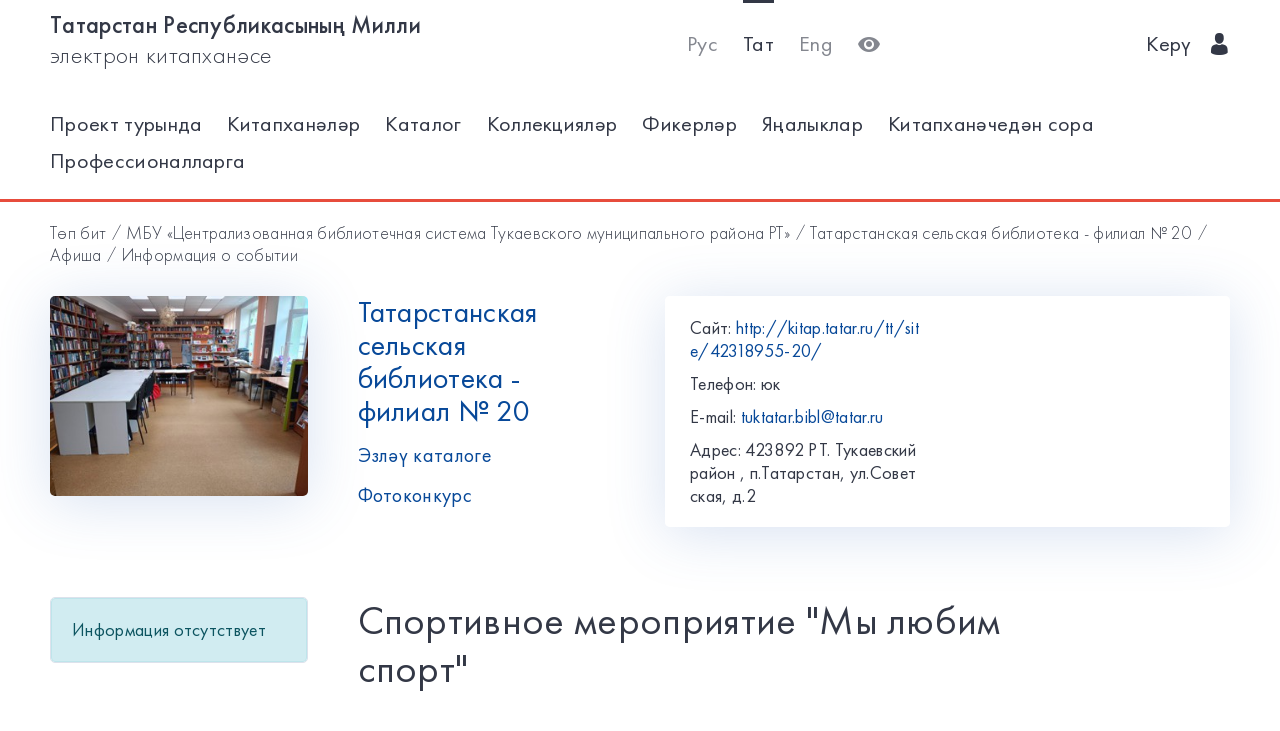

--- FILE ---
content_type: application/javascript
request_url: https://kitap.tatar.ru/static/dist/js/main.js
body_size: 1971
content:
$(document).ready(function () {

    // Remove style attr content manager
    $(".content *").removeAttr("style border cellspacing cellpadding bgcolor width align colspan");

    $(".search-input__select, .search-input__input").focus(function () {
        $(this).parent().addClass("search-input_focus");
    }).blur(function () {
        $(this).parent().removeClass("search-input_focus");
    })

    let newArrivalSwiper = new Swiper('.swiper-container-news-arrival', {
        slidesPerView: 4,
        spaceBetween: 25,
        loop: true,
        mousewheel: false,
        autoplay: true,
        delay: 5000,
        pagination: {
            el: '.swiper-pagination-news-arrival',
            clickable: true,
        },
        navigation: {
            nextEl: '.swiper-button-next-news-arrival',
            prevEl: '.swiper-button-prev-news-arrival',
        },
        breakpoints: {
            1300: {
                slidesPerView: 3,
            },
            768: {
                slidesPerView: 1,
            },
        }
    });

    let eventSwiper = new Swiper('.swiper-container-event', {
        spaceBetween: 0,
        slidesPerView: 1,
        mousewheel: false,
        loop: true,
        autoplay: true,
        delay: 10000,
        pagination: {
            el: '.swiper-pagination-event',
            clickable: true,
        },
        navigation: {
            nextEl: '.swiper-button-next-event',
            prevEl: '.swiper-button-prev-event',
        },
    });

    let galleryThumbs = new Swiper('.gallery-thumbs', {
        spaceBetween: 10,
        slidesPerView: 4,
        freeMode: true,
        watchSlidesVisibility: true,
        watchSlidesProgress: true,
    });
    let galleryTop = new Swiper('.gallery-top', {
        spaceBetween: 10,
        navigation: {
            nextEl: '.swiper-button-next',
            prevEl: '.swiper-button-prev',
        },
        thumbs: {
            swiper: galleryThumbs
        }
    });

    // Nav btn click
    $('.header__nav-btn').click(function () {
        $(this).toggleClass('toggled');
        $('body, .nav-wrap, .nav-mask').toggleClass('toggled');
    });

    // Nav mask click
    $('.nav-mask').click(function () {
        $(this).toggleClass('toggled');
        $('body, .nav-wrap, .header__nav-btn').toggleClass('toggled');
    });

    // Library detail image click
    $('.lib-detail__img, .lib-detail__img-wrap-icon').click(function () {
        $('.lib-detail__img').toggleClass('toggled');
    });

    // Library detail menu btn click
    $('#libraryMenuBtn').click(function () {
        $(this).toggleClass('toggled');
        $('.lib-nav-wrap').toggleClass('toggled');

        if ($('#libraryContactBtn,.lib-contact').hasClass('toggled')) {
            $('#libraryContactBtn,.lib-contact').removeClass('toggled');
        }
    });

    // Library detail menu btn click
    $('#libraryContactBtn').click(function () {
        $(this).toggleClass('toggled');
        $('.lib-contact').toggleClass('toggled');

        if ($('#libraryMenuBtn,.lib-nav-wrap').hasClass('toggled')) {
            $('#libraryMenuBtn,.lib-nav-wrap').removeClass('toggled');
        }
    });

    // Search page facet btn click
    $('#facetBtn').click(function () {
        $(this).toggleClass('toggled');
        $('body, .search-facet, .search-mask').toggleClass('toggled');
    });

    // Search page search mask click
    $('.search-mask').click(function () {
        $(this).toggleClass('toggled');
        $('body, .search-facet, #facetBtn').toggleClass('toggled');
    });

    $('#marcCardBtn').click(function () {
        $(this).toggleClass('toggled');
        $('.marc-card').toggleClass('toggled');
    });

    $('#recordNavBtn').click(function () {
        $(this).toggleClass('toggled');
        $('body, .record-booking, .record-mask').toggleClass('toggled');
    });

    $('.record-mask').click(function () {
        $(this).toggleClass('toggled');
        $('body, .record-booking, #recordNavBtn').toggleClass('toggled');
    });

    // Ask librarian
    $('#askNavBtn').click(function () {
        $(this).toggleClass('toggled');
        $('body, .ask-facet, .ask-mask').toggleClass('toggled');
    });

    $('.ask-mask').click(function () {
        $(this).toggleClass('toggled');
        $('body, .ask-facet, #askNavBtn').toggleClass('toggled');
    });

});

MicroModal.init({
    openTrigger: 'data-custom-open',
    closeTrigger: 'data-micromodal-close',
    disableScroll: true,
    disableFocus: true,
    // awaitCloseAnimation: false,
});

// Tabs
(function tabComponentIIFE(window) {
    'use strict';

    var TabComponent = function tabComponentConstructor(selector) {
        var element = document.querySelector(selector);
        if (!element || !element.nodeType) {
            return;
            throw new Error('The DOM element was not found when creating the tab component');
        }
        return TabComponent.init(element);
    };

    TabComponent.prototype = {
        handleTabInteraction: function handleTabInteraction(index, direction) {
            var currentIndex = this.currentIndex;
            var newIndex = index;

            if (direction) {
                if (direction === 37) {
                    newIndex = index - 1;
                } else {
                    newIndex = index + 1;
                }
            }

            if (newIndex < 0) {
                newIndex = this.tabs.length - 1;
            } else if (newIndex === this.tabs.length) {
                newIndex = 0;
            }

            // update tabs
            this.tabs[currentIndex].setAttribute('tabindex', '-1');
            this.tabs[currentIndex].removeAttribute('aria-selected');
            this.tabItems[currentIndex].removeAttribute('data-tab-active');

            this.tabs[newIndex].setAttribute('aria-selected', 'true');
            this.tabItems[newIndex].setAttribute('data-tab-active', '');
            this.tabs[newIndex].removeAttribute('tabindex');
            this.tabs[newIndex].focus();

            // update tab panels
            this.tabPanels[currentIndex].setAttribute('hidden', '');
            this.tabPanels[newIndex].removeAttribute('hidden');

            this.currentIndex = newIndex;

            return this;
        },

        handleTabpanelFocus: function handleTabPanelFocus(index) {
            this.tabPanels[index].focus();

            return this;
        }
    };

    // Intialize Tab Component
    TabComponent.init = function tabComponentInit(element) {
        var _this = this;

        this.tabList = element.querySelector('.tab-list');
        this.tabItems = [].slice.call(this.tabList.querySelectorAll('.tab-item'));
        this.tabs = [].slice.call(this.tabList.querySelectorAll('.tab-link'));
        this.tabPanels = [].slice.call(element.querySelectorAll('.tab-panel'));
        this.currentIndex = 0;
        this.tabList.setAttribute('role', 'tablist');

        this.tabItems.forEach(function (item, index) {
            item.setAttribute('role', 'presentation');

            if (index === 0) {
                item.setAttribute('data-tab-active', '');
            }
        });

        this.tabs.forEach(function (item, index) {
            item.setAttribute('role', 'tab');
            item.setAttribute('id', 'tab' + index);

            if (index > 0) {
                item.setAttribute('tabindex', '-1');
            } else {
                item.setAttribute('aria-selected', 'true');
            }
        });

        this.tabPanels.forEach(function (item, index) {
            item.setAttribute('role', 'tabpanel');
            item.setAttribute('aria-labelledby', 'tab' + index);
            item.setAttribute('tabindex', '-1');

            if (index > 0) {
                item.setAttribute('hidden', '');
            }
        });

        this.tabList.addEventListener('click', function (event) {
            event.preventDefault();
            TabComponent.prototype.handleTabInteraction.call(_this, _this.tabs.indexOf(event.target));
        });

        this.tabList.addEventListener('keydown', function (event) {
            var index = _this.tabs.indexOf(event.target);

            // Left and right arrows
            if (event.which === 37 || event.which === 39) {
                event.preventDefault();
                TabComponent.prototype.handleTabInteraction.call(_this, index, event.which);
            }

            // Down arrow
            if (event.which === 40) {
                event.preventDefault();
                TabComponent.prototype.handleTabpanelFocus.call(_this, index);
            }
        });

        return this;
    };

    window.tabs = TabComponent;
})(window);


var tabComponent = tabs('[data-tab-component]');
